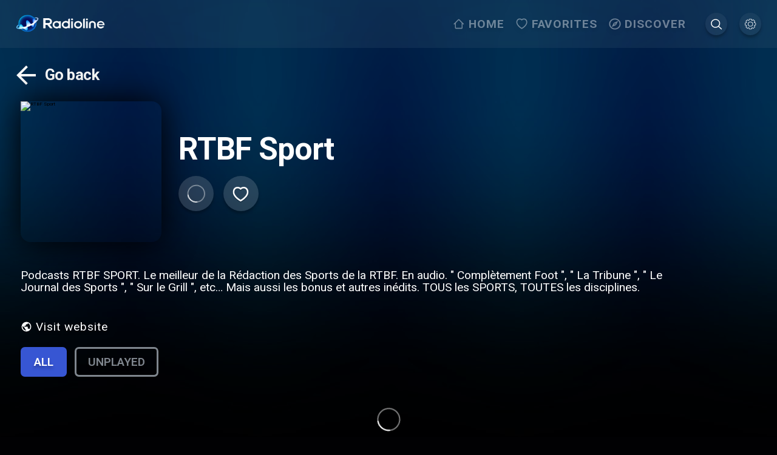

--- FILE ---
content_type: application/javascript; charset=UTF-8
request_url: https://www.radioline.co/_next/static/chunks/6076.3b4600f0cf97faf6.js
body_size: 10070
content:
(self.webpackChunk_N_E=self.webpackChunk_N_E||[]).push([[6076],{40774:function(e,r,t){"use strict";var a=t(59499),n=t(67294),l=t(85893);function i(e,r){var t=Object.keys(e);if(Object.getOwnPropertySymbols){var a=Object.getOwnPropertySymbols(e);r&&(a=a.filter(function(r){return Object.getOwnPropertyDescriptor(e,r).enumerable})),t.push.apply(t,a)}return t}function s(e){for(var r=1;r<arguments.length;r++){var t=null!=arguments[r]?arguments[r]:{};r%2?i(Object(t),!0).forEach(function(r){(0,a.Z)(e,r,t[r])}):Object.getOwnPropertyDescriptors?Object.defineProperties(e,Object.getOwnPropertyDescriptors(t)):i(Object(t)).forEach(function(r){Object.defineProperty(e,r,Object.getOwnPropertyDescriptor(t,r))})}return e}var o=function(e){return(0,l.jsx)("svg",s(s({width:"1em",height:"1em",viewBox:"0 0 60 60",fill:"none"},e),{},{children:(0,l.jsx)("path",{d:"M50 27.5H19.575L33.55 13.525 30 10 10 30l20 20 3.525-3.525L19.575 32.5H50v-5z",fill:"#fff"})}))},c=n.memo(o);r.Z=c},95345:function(e,r,t){"use strict";t.r(r),t.d(r,{PodcastPlayerWrapper:function(){return eE},default:function(){return eD}});var a=t(22564),n=t(4062),l=t(67294),i=t(68525),s=t.n(i),o=t(86010),c=t(50029),d=t(87794),u=t.n(d),p=t(43935),_=t(82334),f=t(43337),y=t(37387),m=t(28395),v=t(46725),g=t(18958),h=t(53483),x=t(48346),b=t(59499),j=t(9761),w=t(80874),k=t.n(w),O=t(76299),S=t(37526),C=t(42924),P=t(85893),Z=function(e){var r=e.className,t=e.withText;return(0,P.jsxs)("svg",{width:"1em",height:"1em",viewBox:"0 0 89 89",fill:"none",xmlns:"http://www.w3.org/2000/svg",className:void 0===r?"":r,children:[(0,P.jsx)("path",{d:"m47.766 26.738 11.7-11.7-11.7-11.702",stroke:"#fff",strokeWidth:6.326,strokeLinecap:"round",strokeLinejoin:"round"}),(0,P.jsx)("path",{d:"M73.257 45.372a30.337 30.337 0 1 1-30.338-30.337h16.548",stroke:"#fff",strokeWidth:6.326,strokeLinecap:"round",strokeLinejoin:"round"}),void 0!==t&&t&&(0,P.jsx)("path",{d:"M37.188 56.357h-3.29V40.47l-4.851 1.658v-2.786l7.72-2.84h.42v19.856Zm19.775-8.331c0 2.845-.535 4.992-1.604 6.442-1.06 1.44-2.677 2.161-4.852 2.161-2.138 0-3.75-.702-4.838-2.106-1.078-1.414-1.631-3.502-1.658-6.266v-3.425c0-2.845.53-4.979 1.59-6.401 1.069-1.423 2.695-2.134 4.879-2.134 2.166 0 3.778.693 4.839 2.08 1.069 1.386 1.617 3.46 1.644 6.224v3.425Zm-3.303-3.697c0-1.857-.253-3.216-.76-4.077-.508-.87-1.314-1.305-2.42-1.305-1.078 0-1.871.412-2.378 1.237-.508.815-.775 2.093-.802 3.833v4.485c0 1.848.258 3.225.774 4.131.517.906 1.328 1.36 2.433 1.36 1.06 0 1.844-.417 2.352-1.25.507-.843.774-2.157.801-3.942v-4.472Z",fill:"#fff"})]})},N=l.memo(Z),A=function(e){var r=e.className,t=e.withText;return(0,P.jsxs)("svg",{width:"1em",height:"1em",viewBox:"0 0 89 89",fill:"none",xmlns:"http://www.w3.org/2000/svg",className:void 0===r?"":r,children:[(0,P.jsx)("path",{d:"m40.568 26.736-11.7-11.7 11.7-11.702",stroke:"#fff",strokeWidth:6.326,strokeLinecap:"round",strokeLinejoin:"round"}),(0,P.jsx)("path",{d:"M15.077 45.372a30.337 30.337 0 1 0 30.338-30.337H28.867",stroke:"#fff",strokeWidth:6.326,strokeLinecap:"round",strokeLinejoin:"round"}),void 0!==t&&t&&(0,P.jsx)("path",{d:"M41.172 56.357h-3.29V40.47l-4.851 1.658v-2.786l7.72-2.84h.42v19.856Zm19.775-8.331c0 2.845-.535 4.992-1.604 6.442-1.06 1.44-2.677 2.161-4.852 2.161-2.138 0-3.751-.702-4.838-2.106-1.079-1.414-1.631-3.502-1.658-6.266v-3.425c0-2.845.53-4.979 1.59-6.401 1.069-1.423 2.695-2.134 4.879-2.134 2.166 0 3.778.693 4.838 2.08 1.07 1.386 1.618 3.46 1.645 6.224v3.425Zm-3.303-3.697c0-1.857-.253-3.216-.76-4.077-.508-.87-1.315-1.305-2.42-1.305-1.078 0-1.871.412-2.378 1.237-.508.815-.775 2.093-.802 3.833v4.485c0 1.848.258 3.225.774 4.131.517.906 1.328 1.36 2.433 1.36 1.06 0 1.844-.417 2.351-1.25.508-.843.775-2.157.802-3.942v-4.472Z",fill:"#fff"})]})},E=l.memo(A),T=t(4730),D=t(72037),M=t.n(D);t(94987);var R=t(2456),F=t.n(R),I=["progress","disabled"];function L(e,r){var t=Object.keys(e);if(Object.getOwnPropertySymbols){var a=Object.getOwnPropertySymbols(e);r&&(a=a.filter(function(r){return Object.getOwnPropertyDescriptor(e,r).enumerable})),t.push.apply(t,a)}return t}var V=function(e){var r=e.progress,t=e.disabled,a=(0,T.Z)(e,I),n=(0,l.useRef)(null);return(0,l.useEffect)(function(){n.current&&n.current.noUiSlider.set(r)},[r]),(0,l.useEffect)(function(){n.current&&(t?n.current.setAttribute("disabled",!0):n.current.removeAttribute("disabled"))},[t]),(0,P.jsx)(M(),function(e){for(var r=1;r<arguments.length;r++){var t=null!=arguments[r]?arguments[r]:{};r%2?L(Object(t),!0).forEach(function(r){(0,b.Z)(e,r,t[r])}):Object.getOwnPropertyDescriptors?Object.defineProperties(e,Object.getOwnPropertyDescriptors(t)):L(Object(t)).forEach(function(r){Object.defineProperty(e,r,Object.getOwnPropertyDescriptor(t,r))})}return e}({animate:!1,connect:[!0,!1],className:F().slider,instanceRef:function(e){e&&!n.current&&(n.current=e)}},a))},B=t(1919),H=t(36158),U=t(71014),W=t(41365),G=t(20811),q=t(37345),z=t(6765),Q=t(69293),Y=t(40774),K=t(26793);function X(e,r){var t=Object.keys(e);if(Object.getOwnPropertySymbols){var a=Object.getOwnPropertySymbols(e);r&&(a=a.filter(function(r){return Object.getOwnPropertyDescriptor(e,r).enumerable})),t.push.apply(t,a)}return t}function J(e){for(var r=1;r<arguments.length;r++){var t=null!=arguments[r]?arguments[r]:{};r%2?X(Object(t),!0).forEach(function(r){(0,b.Z)(e,r,t[r])}):Object.getOwnPropertyDescriptors?Object.defineProperties(e,Object.getOwnPropertyDescriptors(t)):X(Object(t)).forEach(function(r){Object.defineProperty(e,r,Object.getOwnPropertyDescriptor(t,r))})}return e}var $=function(e){return(0,P.jsxs)("svg",J(J({width:"1em",height:"1em",viewBox:"0 0 101 66",fill:"none",xmlns:"http://www.w3.org/2000/svg"},e),{},{children:[(0,P.jsx)("g",{filter:"url(#a)",children:(0,P.jsx)("path",{d:"M9.659 42.282c-.518 3.63-6.02 2.843-5.497-.811A46.896 46.896 0 0 1 19.79 12.83C27.924 5.739 38.556 1.445 50.127 1.445c5.237 0 10.274.881 14.985 2.5l-3.938 4.627a40.606 40.606 0 0 0-11.047-1.523A40.52 40.52 0 0 0 23.42 17.052a41.286 41.286 0 0 0-13.76 25.23Zm52.35 5.65a12.118 12.118 0 0 1-1.437 3.996c-3.328 5.813-10.714 7.789-16.48 4.449-5.7-3.32-7.548-11.199-4.427-16.651a12.046 12.046 0 0 1 2.755-3.288L72.64.981c2.013-2.337 5.74-.129 4.726 2.75L62.009 47.933Zm-8.632-7.807a6.478 6.478 0 0 0-8.9 2.401c-1.806 3.153-.767 7.165 2.377 8.997 2.937 1.855 7.217.556 8.914-2.41 1.806-3.153.736-7.168-2.39-8.988Zm25.346-28.737 1.744 1.44A46.915 46.915 0 0 1 96.092 41.47c.526 3.655-4.98 4.443-5.498.811a41.289 41.289 0 0 0-13.76-25.23l-.065-.058 1.954-5.604Z",fill:"#fff"})}),(0,P.jsx)("defs",{children:(0,P.jsxs)("filter",{id:"a",x:.127,y:0,width:100,height:66,filterUnits:"userSpaceOnUse",colorInterpolationFilters:"sRGB",children:[(0,P.jsx)("feFlood",{floodOpacity:0,result:"BackgroundImageFix"}),(0,P.jsx)("feColorMatrix",{in:"SourceAlpha",values:"0 0 0 0 0 0 0 0 0 0 0 0 0 0 0 0 0 0 127 0",result:"hardAlpha"}),(0,P.jsx)("feOffset",{dy:4}),(0,P.jsx)("feGaussianBlur",{stdDeviation:2}),(0,P.jsx)("feComposite",{in2:"hardAlpha",operator:"out"}),(0,P.jsx)("feColorMatrix",{values:"0 0 0 0 0 0 0 0 0 0 0 0 0 0 0 0 0 0 0.25 0"}),(0,P.jsx)("feBlend",{in2:"BackgroundImageFix",result:"effect1_dropShadow_6092_9903"}),(0,P.jsx)("feBlend",{in:"SourceGraphic",in2:"effect1_dropShadow_6092_9903",result:"shape"})]})})]}))},ee=(0,l.memo)($);function er(e,r){var t=Object.keys(e);if(Object.getOwnPropertySymbols){var a=Object.getOwnPropertySymbols(e);r&&(a=a.filter(function(r){return Object.getOwnPropertyDescriptor(e,r).enumerable})),t.push.apply(t,a)}return t}function et(e){for(var r=1;r<arguments.length;r++){var t=null!=arguments[r]?arguments[r]:{};r%2?er(Object(t),!0).forEach(function(r){(0,b.Z)(e,r,t[r])}):Object.getOwnPropertyDescriptors?Object.defineProperties(e,Object.getOwnPropertyDescriptors(t)):er(Object(t)).forEach(function(r){Object.defineProperty(e,r,Object.getOwnPropertyDescriptor(t,r))})}return e}var ea=function(e){return(0,P.jsxs)("svg",et(et({width:"1em",height:"1em",viewBox:"0 0 138 138",fill:"none"},e),{},{children:[(0,P.jsx)("g",{filter:"url(#prefix__filter0_d_6092_9945)",children:(0,P.jsx)("path",{d:"M69 0c35.879 0 65 29.121 65 65 0 35.879-29.121 65-65 65-35.879 0-65-29.121-65-65C4 29.121 33.121 0 69 0zm-3.861 61.138H38.914c-5.149 0-5.149 7.722 0 7.722h26.225v26.386c0 4.988 7.722 4.988 7.722 0V68.86h26.386c4.988 0 4.988-7.722 0-7.722H72.861V34.913c0-5.148-7.722-5.148-7.722 0v26.225zM69 3.217c-34.107 0-61.78 27.673-61.78 61.78 0 34.27 27.673 61.944 61.78 61.944 34.27 0 61.944-27.673 61.944-61.943C130.944 30.89 103.27 3.217 69 3.217z",fill:"#fff"})}),(0,P.jsx)("defs",{children:(0,P.jsxs)("filter",{id:"prefix__filter0_d_6092_9945",x:0,y:0,width:138,height:138,filterUnits:"userSpaceOnUse",colorInterpolationFilters:"sRGB",children:[(0,P.jsx)("feFlood",{floodOpacity:0,result:"BackgroundImageFix"}),(0,P.jsx)("feColorMatrix",{in:"SourceAlpha",values:"0 0 0 0 0 0 0 0 0 0 0 0 0 0 0 0 0 0 127 0",result:"hardAlpha"}),(0,P.jsx)("feOffset",{dy:4}),(0,P.jsx)("feGaussianBlur",{stdDeviation:2}),(0,P.jsx)("feComposite",{in2:"hardAlpha",operator:"out"}),(0,P.jsx)("feColorMatrix",{values:"0 0 0 0 0 0 0 0 0 0 0 0 0 0 0 0 0 0 0.25 0"}),(0,P.jsx)("feBlend",{in2:"BackgroundImageFix",result:"effect1_dropShadow_6092_9945"}),(0,P.jsx)("feBlend",{in:"SourceGraphic",in2:"effect1_dropShadow_6092_9945",result:"shape"})]})})]}))},en=(0,l.memo)(ea);function el(e,r){var t=Object.keys(e);if(Object.getOwnPropertySymbols){var a=Object.getOwnPropertySymbols(e);r&&(a=a.filter(function(r){return Object.getOwnPropertyDescriptor(e,r).enumerable})),t.push.apply(t,a)}return t}function ei(e){for(var r=1;r<arguments.length;r++){var t=null!=arguments[r]?arguments[r]:{};r%2?el(Object(t),!0).forEach(function(r){(0,b.Z)(e,r,t[r])}):Object.getOwnPropertyDescriptors?Object.defineProperties(e,Object.getOwnPropertyDescriptors(t)):el(Object(t)).forEach(function(r){Object.defineProperty(e,r,Object.getOwnPropertyDescriptor(t,r))})}return e}var es=function(e){return(0,P.jsxs)("svg",ei(ei({width:"1em",height:"1em",viewBox:"0 0 138 138",fill:"none"},e),{},{children:[(0,P.jsx)("g",{filter:"url(#prefix__filter0_d_6092_9947)",children:(0,P.jsx)("path",{d:"M69 0c35.879 0 65 29.121 65 65 0 35.879-29.121 65-65 65-35.879 0-65-29.121-65-65C4 29.121 33.121 0 69 0zm-3.861 61.138H38.914c-5.149 0-5.149 7.722 0 7.722h60.333c4.988 0 4.988-7.722 0-7.722H65.14zM69 3.217c-34.107 0-61.78 27.673-61.78 61.78 0 34.27 27.673 61.944 61.78 61.944 34.27 0 61.944-27.673 61.944-61.943C130.944 30.89 103.27 3.217 69 3.217z",fill:"#fff"})}),(0,P.jsx)("defs",{children:(0,P.jsxs)("filter",{id:"prefix__filter0_d_6092_9947",x:0,y:0,width:138,height:138,filterUnits:"userSpaceOnUse",colorInterpolationFilters:"sRGB",children:[(0,P.jsx)("feFlood",{floodOpacity:0,result:"BackgroundImageFix"}),(0,P.jsx)("feColorMatrix",{in:"SourceAlpha",values:"0 0 0 0 0 0 0 0 0 0 0 0 0 0 0 0 0 0 127 0",result:"hardAlpha"}),(0,P.jsx)("feOffset",{dy:4}),(0,P.jsx)("feGaussianBlur",{stdDeviation:2}),(0,P.jsx)("feComposite",{in2:"hardAlpha",operator:"out"}),(0,P.jsx)("feColorMatrix",{values:"0 0 0 0 0 0 0 0 0 0 0 0 0 0 0 0 0 0 0.25 0"}),(0,P.jsx)("feBlend",{in2:"BackgroundImageFix",result:"effect1_dropShadow_6092_9947"}),(0,P.jsx)("feBlend",{in:"SourceGraphic",in2:"effect1_dropShadow_6092_9947",result:"shape"})]})})]}))},eo=(0,l.memo)(es),ec=t(41127),ed=t(23855),eu=t(19802),ep=t(79490),e_=t(91289),ef=t(10833),ey=t(38886),em=t(17812),ev=t(41664),eg=t.n(ev),eh=t(61947),ex=t(91537),eb=function(e){var r,t,a=e.playerCssVariables,i=e.podcastChapter,s=e.podcast,d=e.onClose,m=e.playbackState,v=e.playbackControls,h=e.open,w=(0,K.xQ)(),Z=(0,g.r)(function(){d(),w("/log-in",!0,{openplayer:!0})}),A=Z.toggleFavorite,T=Z.loading,D=Z.isFavoriteCategory,M=(0,l.useState)(0),R=M[0],F=M[1],I=(0,l.useState)(!1),L=I[0],G=I[1],Q=(0,l.useState)(!1),Y=Q[0],X=Q[1],J=(0,l.useState)(!1),$=J[0],er=J[1],et=(0,K.IT)();(0,f.Z)(function(){L||F(m.time)},1e3);var ea=function(){m.playbackRate<2&&!m.activeAdStream&&v.setPlaybackRate(m.playbackRate+.25)},en=function(){m.playbackRate>.5&&!m.activeAdStream&&v.setPlaybackRate(m.playbackRate-.25)},el=function(){et("/".concat(s.permalink)),d()};(0,O.Z)(h);var ei=(0,l.useCallback)(function(){d()},[d]);(0,U.H)("PodcastPlayerFullScreen",ei,h&&!Y&&!$);var es,eo=function(e){if(void 0!==e){var r=e,t=Math.floor(r/3600),a=Math.floor((r-=3600*t)/60);return r-=60*a,r|=0,"".concat(t.toString().padStart(2,"0"),":").concat(a.toString().padStart(2,"0"),":").concat(r.toString().padStart(2,"0"))}return""},ed=function(e){m.activeAdStream||(v.seek(Number(e[0])),G(!1))},eu=(0,l.useMemo)(function(){return{min:0,max:m.duration}},[m.duration]),ep=(0,H.Sy)(h),ev=function(){m.activeAdStream||v.seek(m.time+10)},eb=function(){m.activeAdStream||v.seek(m.time-10)},ek=(0,l.useCallback)(function(){return X(!1)},[X]),eO=(0,l.useCallback)(function(){return er(!1)},[er]),eS=(0,n.CG)(ey.tH).session,eC=(0,e_.q)(),eP=(0,ef.Pp)(),eZ=eP.premiumVersion,eN=eP.vlybyPublisherId,eA=(0,ex.o)().country,eE=(0,l.useState)(!1),eT=eE[0],eD=eE[1],eM=(0,q.Z)(),eR=eM.width,eF=eM.height,eI=(0,l.useRef)(null),eL=(0,x.gD)(),eV=eL.setGlobalAdCloseTime,eB=eL.globalAdCloseTime,eH=eL.checkGlobalTimer,eU=eL.priceData,eW=(0,z.Z)(),eG=!!eN&&!eZ,eq=(0,l.useState)(!1),ez=eq[0],eQ=eq[1],eY=(0,l.useState)(!0),eK=eY[0],eX=eY[1],eJ=(0,l.useCallback)(function(){return"visible"===window.document.visibilityState},[window]),e$=(0,l.useState)(!1),e0=e$[0],e1=e$[1],e2=(0,l.useRef)(null),e3=(0,l.useRef)(null);(0,l.useEffect)(function(){try{window.innerHideVlybyPlayer=function(){e4(window.isVlybyAdReady)},window.innerVlybyAdReady=function(){window.isVlybyAdReady=!0,eQ(!0)}}catch(e){}return function(){try{delete window.innerHideVlybyPlayer,delete window.innerVlybyAdReady,delete window.isVlybyAdReady,clearTimeout(e2.current),clearTimeout(e3.current)}catch(e){}}},[]);var e4=(es=(0,c.Z)(u().mark(function e(){var r,t,a,n=arguments;return u().wrap(function(e){for(;;)switch(e.prev=e.next){case 0:r=n.length>0&&void 0!==n[0]&&n[0],t=n.length>1&&void 0!==n[1]&&n[1],a=n.length>2&&void 0!==n[2]&&n[2],console.log("stopVlybyVideoAds"),clearTimeout(e2.current),clearTimeout(e3.current),window.isVlybyAdReady=!1,eQ(!1),eD(!1),e8(!1),r&&eV(Number(Date.now())),eG&&!t&&(e3.current=setTimeout(function(){e5()},a?x.Ld:18e4));case 12:case"end":return e.stop()}},e)})),function(){return es.apply(this,arguments)});(0,l.useEffect)(function(){var e,r=window.document.querySelector(".ad-box");e1(!!r&&(null===(e=window.getComputedStyle(r))||void 0===e?void 0:e.display)==="none")},[]);var e6=(0,l.useState)(!1),e7=e6[0],e8=e6[1],e5=function(){if(!eT){clearTimeout(e2.current);var e,r=!!eN&&"de"!==eA.countryCode&&eJ()&&!(null!=eS&&null!==(e=eS.user)&&void 0!==e&&e.premium)&&!e0;console.log("[[VLYBY]] START LOADING",r,{open:h,isFirstVlybyAdPlay:eK,globalAdCloseTime:eB,timer:eH()}),e9()}},e9=function(){var e,r=eG&&eJ()&&!(null!=eS&&null!==(e=eS.user)&&void 0!==e&&e.premium)&&!e0;e8(r),eD(r),r?(clearTimeout(e2.current),e2.current=setTimeout(function(){console.log("[[VLYBY]] timeout",re,ez,window.isVlybyAdReady,e7,r),window.isVlybyAdReady||e4(!1,!1,!0)},re)):e4()},re=(0,l.useMemo)(function(){if(eW.effectiveType){if(["2g","slow-2g"].includes(eW.effectiveType))return 3e4;if(["3g"].includes(eW.effectiveType))return 15e3}return 1e4},[eW]);(0,l.useEffect)(function(){clearTimeout(e2.current),clearTimeout(e3.current),eG&&h&&eK?e3.current=setTimeout(function(){console.log("FIRST LOAD"),eX(!1),e5()},eH()?3e4:x.UU-(Number(Date.now())-eB)+10):eG&&!h&&(window.isVlybyAdReady=!1,eQ(!1),eD(!1),e8(!1),eX(!0))},[h]);var rr=function(){var e,r=960;window.innerWidth<1920&&(r=880),window.innerWidth<1600&&(r=600),window.innerWidth<1380&&(r=500);var t=(window.innerHeight-252-((null===(e=eI.current)||void 0===e?void 0:e.clientHeight)||0))*(16/9),a=t>r?r:t,n=window.innerWidth-80>a?a:window.innerWidth-80;return{desiredHeight:n*(9/16),desiredWidth:n}},rt=(0,l.useState)(""),ra=rt[0],rn=rt[1],rl=(0,l.useState)(""),ri=rl[0],rs=rl[1];return(0,l.useEffect)(function(){if(eG){var e=rr(),r=e.desiredHeight,t=e.desiredWidth;rn("".concat(t,"px")),rs("".concat(r,"px"))}},[eR,eF]),(0,P.jsx)(W.Z,{nodeRef:ep,in:h,timeout:400,classNames:{enterActive:k().player_fullscreen_enter_active,enter:k().player_fullscreen_enter,enterDone:k().player_fullscreen_enter_done,exit:k().player_fullscreen_exit,exitActive:k().player_fullscreen_exit_active,exitDone:k().player_fullscreen_exit_done},children:(0,P.jsx)("div",{className:k().player_fullscreen,ref:ep,children:(0,P.jsxs)("div",{className:k().player_fullscreen_wrapper,children:[(0,P.jsx)("div",{className:k().player_fullscreen_content,style:a,children:(0,P.jsxs)("div",{className:k().player_fullscreen_inner,children:[(0,P.jsx)("div",{className:k().player_fullscreen_header,"data-navigate-row":h,children:(0,P.jsx)("button",{onClick:function(){return d()},"data-navigate-item":h,className:k().player_fullscreen_close,children:(0,P.jsx)(S.Z,{})})}),(0,P.jsxs)("div",{className:(0,o.Z)(k().player_fullscreen_track),children:[(0,P.jsxs)("div",{className:(0,o.Z)(k().player_fullscreen_track,k().player_fullscreen_ad_wrapper,(r={},(0,b.Z)(r,k().video_ad,e7),(0,b.Z)(r,k().invisible,!eT&&!e7),(0,b.Z)(r,k().video_ad_ready,window.isVlybyAdReady),r)),children:[window.isVlybyAdReady&&(0,P.jsxs)(P.Fragment,{children:[(0,P.jsx)("div",{className:k().video_ad_header,children:(0,P.jsx)(eg(),{href:"/get-premium",passHref:!0,children:(0,P.jsx)("a",{"data-navigate-row":eT||e7,children:(0,P.jsx)(eh.zx,{accent:!0,"data-navigate-item":eT||e7,"data-navigate-noscroll":!0,className:k().premium_button,onClick:function(){return d()},children:eC("premium.go-premium-for",{var1:"".concat(eU.amount).concat(eU.currency_symbol)})})})})}),(0,P.jsx)("p",{className:k().ad_header,children:eC("premium.video-ad-description")})]}),(0,P.jsx)("div",{className:k().ad_player,style:{display:e7?void 0:"none",margin:"0px auto",maxWidth:"853px"},children:e7&&(0,P.jsx)("div",{className:k().vlyby_container,children:(0,P.jsx)(em.L,{width:ra,height:ri})})})]}),(0,P.jsx)("img",{src:null!==(t=i.logo)&&void 0!==t?t:s.logo,alt:"",className:(0,o.Z)(k().podcast_logo,(0,b.Z)({},k().invisible,window.isVlybyAdReady))}),(0,P.jsxs)("div",{className:(0,o.Z)(k().player_fullscreen_track_info,(0,b.Z)({},k().invisible,window.isVlybyAdReady)),children:[(0,P.jsx)("div",{className:(0,o.Z)(k().podcast_details,(0,b.Z)({},k().invisible,window.isVlybyAdReady)),children:(0,P.jsx)("h2",{className:k().title,children:s.name})}),(0,P.jsxs)("div",{className:(0,o.Z)(k().chapter_details,(0,b.Z)({},k().invisible,window.isVlybyAdReady)),children:[(0,P.jsx)("h3",{children:i.name}),i.summary?(0,P.jsx)("p",{className:k().subtitle,children:i.summary}):s.description&&(0,P.jsx)("p",{className:k().subtitle,children:s.description})]})]})]}),(0,P.jsxs)("div",{className:(0,o.Z)(k().player_fullscreen_controls,(0,b.Z)({},k().video_ad_ready,window.isVlybyAdReady)),"data-navigate-row":h,children:[(0,P.jsx)("button",{className:(0,o.Z)(k().button_secondary,k().controls_first),"data-navigate-item":h,onClick:function(){return el()},children:(0,P.jsx)(C.Z,{})}),(0,P.jsx)("button",{className:(0,o.Z)(k().button_priamry,k().heart),onClick:function(){return A(s,m.playing)},"data-navigate-item":h,"data-navigate-noscroll":!0,children:T?(0,P.jsx)(y.Z,{}):D(s)?(0,P.jsx)(B.Z,{}):(0,P.jsx)(j.Z,{})}),(0,P.jsx)("button",{className:(0,o.Z)(k().play,(0,b.Z)({},k().show_play,!m.playing)),"data-navigate-item":h,"data-navigate-noscroll":!0,onClick:function(e){e.stopPropagation(),v.toggle()},children:m.loading?(0,P.jsx)(y.Z,{}):m.playing?(0,P.jsx)(_.Z,{}):(0,P.jsx)(p.Z,{})}),(0,P.jsx)("button",{className:(0,o.Z)(k().button_priamry),id:"speed-control-button",onClick:function(){return er(!0)},"data-navigate-item":h,"data-navigate-noscroll":!0,children:(0,P.jsx)(ee,{})}),(0,P.jsx)("button",{className:(0,o.Z)(k().button_secondary,k().controls_last),onClick:function(){return X(!0)},"data-navigate-item":h,"data-navigate-noscroll":!0,children:(0,P.jsx)(ec.Z,{})})]}),(0,P.jsx)("div",{"data-navigate-row":h,className:(0,o.Z)(k().player_fullscreen_progress_wrapper,k().player_fullscreen_controls,(0,b.Z)({},k().video_ad_ready_progress,window.isVlybyAdReady)),children:null!==m.duration&&m.duration>0&&(0,P.jsxs)(P.Fragment,{children:[(0,P.jsx)("button",{"data-navigate-item":h,"data-navigate-noscroll":!0,className:(0,o.Z)(k().button_secondary,k().button_jump),onClick:function(){return eb()},children:(0,P.jsx)(E,{withText:!0})}),(0,P.jsxs)("div",{className:k().player_fullscreen_track_wrapper,children:[(0,P.jsx)(V,{range:eu,start:0,progress:R,onChange:ed,onStart:function(){return G(!0)},disabled:!!m.activeAdStream}),(0,P.jsx)("div",{className:k().player_fullscreen_time,children:eo(R)}),(0,P.jsx)("div",{className:(0,o.Z)(k().player_fullscreen_time,k().player_fullscreen_time_end),children:eo(m.duration)})]}),(0,P.jsx)("button",{"data-navigate-item":h,"data-navigate-noscroll":!0,className:(0,o.Z)(k().button_secondary,k().button_jump),onClick:function(){return ev()},children:(0,P.jsx)(N,{withText:!0})})]})})]})}),(0,P.jsx)(ej,{open:Y,podcast:s,onClose:ek}),(0,P.jsx)(ew,{open:$,onClose:eO,currentSpeed:m.playbackRate,onSpeedUp:ea,onSpeedDown:en,podcastChapter:i})]})})})},ej=function(e){var r=e.open,t=e.onClose,i=(0,H.Sy)(r),s=(0,n.CG)(a.tA).podcastQueue,o=(0,n.TL)(),c=function(e){try{var r=(0,ed.Z)(e);return(0,eu.Z)(r,"d MMM yyyy",{locale:(0,ep.Gr)()})}catch(t){return console.error(t),""}},d=(0,e_.q)();(0,Q.Z)(i,function(e){t()});var u=(0,l.useCallback)(function(){t()},[t]);return(0,U.H)("PodcastSidebar",u,r),(0,P.jsx)(W.Z,{nodeRef:i,in:r,timeout:400,classNames:{enterActive:k().player_sidebar_enter_active,enter:k().player_sidebar_enter,enterDone:k().player_sidebar_enter_done,exit:k().player_sidebar_exit,exitActive:k().player_sidebar_exit_active,exitDone:k().player_sidebar_exit_done},children:(0,P.jsx)("div",{className:k().player_sidebar,ref:i,children:(0,P.jsx)("div",{className:k().player_sidebar_inner,children:s.items.map(function(e,t){return(0,P.jsx)("div",{"data-navigate-row":r,children:(0,P.jsxs)("div",{className:k().queue_item,"data-navigate-item":r,tabIndex:0,onClick:function(){o(a.i9.setPodcastQueue({items:s.items,activeIndex:t}))},children:[(0,P.jsx)("p",{className:k().queue_item_name,children:e.name}),(0,P.jsxs)("p",{className:k().queue_item_duration,children:[c((null==e?void 0:e.published)||"")," -"," ",(0,G.G)(e.duration,d)]})]})},"sidebar-item-".concat(e.permalink))})})})})},ew=function(e){var r=e.open,t=e.onClose,a=e.onSpeedUp,n=e.onSpeedDown,i=e.currentSpeed,s=(0,H.Sy)(r),c=(0,ef.Pp)().arrowNavigationEnabled,d=(0,l.useCallback)(function(){t()},[t]);return(0,U.H)("PodcastSpeedSidebar",d,r),(0,Q.Z)(s,function(e){var a;r&&!(null!=e&&null!==(a=e.composedPath())&&void 0!==a&&a.filter(function(e){return"speed-control-button"===e.id}).length)&&t()}),(0,P.jsx)(W.Z,{nodeRef:s,in:r,timeout:400,classNames:{enterActive:k().player_sidebar_enter_active,enter:k().player_sidebar_enter,enterDone:k().player_sidebar_enter_done,exit:k().player_sidebar_exit,exitActive:k().player_sidebar_exit_active,exitDone:k().player_sidebar_exit_done},children:(0,P.jsx)("div",{className:(0,o.Z)(k().player_sidebar,k().player_sidebar_speed),ref:s,children:(0,P.jsxs)("div",{className:k().player_sidebar_inner,children:[(0,P.jsx)("div",{"data-navigate-row":r,className:k().speed_control,children:(0,P.jsx)("button",{"data-navigate-item":r,"data-navigate-noscroll":!0,onClick:function(){return a()},children:(0,P.jsx)(en,{})})}),(0,P.jsxs)("div",{className:k().current_speed,children:[i,"x"]}),(0,P.jsx)("div",{"data-navigate-row":r,className:k().speed_control,children:(0,P.jsx)("button",{"data-navigate-item":r,"data-navigate-noscroll":!0,onClick:function(){return n()},children:(0,P.jsx)(eo,{})})}),!c&&(0,P.jsx)("div",{className:k().close_container,children:(0,P.jsx)("button",{"data-navigate-item":r,className:k().close,"data-navigate-noscroll":!0,onClick:function(){return t()},children:(0,P.jsx)(Y.Z,{})})})]})})})},ek=t(54008),eO=t(43007),eS=t(21075),eC=function(e,r,t){(0,l.useEffect)(function(){if(t){var a=function(t){window.VK_FAST_FWD&&t.keyCode===window.VK_FAST_FWD&&e(),window.VK_REWIND&&t.keyCode===window.VK_REWIND&&r()};return document.addEventListener("keydown",a),function(){return document.removeEventListener("keydown",a)}}},[e,r,t])},eP=function(e){var r,t,i=e.podcastChapter,o=e.podcast,d=e.playerOpen,b=e.setPlayerOpen,j=e.streams,w=e.streamsLoading,k=e.adStreams,O=e.initialProgress,S=e.isOffline,C=e.sendTargetspotTimeUpdateEvent,Z=e.sendTargetspotStateUpdateEvent,N=e.sendTargetspotTrackingEvent,A=e.refetchStreams,E=e.streamsLoadError,T=(0,l.useState)(null),D=T[0],M=T[1],R=(0,l.useState)(null),F=R[0],I=R[1],L=(0,g.r)(),V=L.isFavoriteCategory,B=L.addToFavorites,H=L.removeFromFavorites,U=(0,e_.q)(),W=(0,h.cM)({content:U("playback-error")}),G=(0,h.cM)({content:U("http-error")}),q=(0,n.CG)(ey.tH).session,z=(0,n.TL)(),Q=(0,x.gD)(),Y=Q.playerEnabled,K=Q.isPlaying,X=Q.setPlayerEnabled,J=Q.setDuration,$=Q.setIsPlaying,ee=Q.setIsMediaLoading,er=(0,n.CG)(a.tA).podcastQueue,et=V(o),ea=(0,l.useMemo)(function(){return[{src:i.logo||o.logo,sizes:"96x96",type:"image/png"},{src:i.logo||o.logo,sizes:"128x128",type:"image/png"},{src:i.logo||o.logo,sizes:"192x192",type:"image/png"},{src:i.logo||o.logo,sizes:"256x256",type:"image/png"},{src:i.logo||o.logo,sizes:"384x384",type:"image/png"},{src:i.logo||o.logo,sizes:"512x512",type:"image/png"}]},[i.logo,o.logo]);(0,l.useEffect)(function(){D&&(B(D,K),M(null))},[D]),(0,l.useEffect)(function(){F&&(H(F,K),I(null))},[F]);var en=(0,l.useCallback)(function(){er.items.length>0&&null!==er.activeIndex&&(er.activeIndex>0?z(a.i9.setPodcastQueue({items:er.items,activeIndex:er.activeIndex-1})):z(a.i9.setPodcastQueue({items:er.items,activeIndex:er.items.length-1})))},[er]),el=(0,l.useCallback)(function(){er.items.length>0&&null!==er.activeIndex&&(er.activeIndex<er.items.length-1?z(a.i9.setPodcastQueue({items:er.items,activeIndex:er.activeIndex+1})):z(a.i9.setPodcastQueue({items:er.items,activeIndex:0})))},[er]),ei=function(e){e?M(o):I(o)},es=function(){N(eS.q3.Complete),z(ey.hI.setLastAdTimestamp(new Date))},eo=function(){var e=!(arguments.length>0)||void 0===arguments[0]||arguments[0];e?W():G()};(0,l.useEffect)(function(){E&&W()},[E]);var ec=function(){eh.activeAdStream||ex.seek(eh.time-10)},ed=function(){eh.activeAdStream||ex.seek(eh.time+10)},eu=function(){X(!0)},ep=function(){el()},em=(0,ek.Z)({title:i.name,artist:o.name,artwork:ea,audioProps:{className:s().audio_player,onPlay:eu},isFavorite:et,favoritesEnabled:!!(null!=q&&q.user),streamType:"podcast",streams:j,adStreams:k,streamsLoading:w,autoplay:Y,initialProgress:O,onStreamEnd:ep,onNextTrack:el,onPreviousTrack:en,onFavoriteToggle:ei,onAdStreamEnd:es,onPlaybackError:eo,onSeekBackward:ec,onSeekForward:ed,permalink:o.permalink},[i.permalink]),ev=em.audioElement,eg=em.fallbackAudioElement,eh=em.state,ex=em.controls,ej=em.audioRef;eC(function(){ed()},function(){ec()},(0,ef.Pp)().arrowNavigationEnabled),(0,l.useEffect)(function(){null!==er.activeIndex&&er.items[er.activeIndex].permalink!==i.permalink&&z(a.i9.selectTrack({podcast:{podcast:o,podcastChapter:er.items[er.activeIndex]},category:null}))},[er,i,o]);var ew={"--image-background":"url(".concat(null!==(r=i.logo)&&void 0!==r?r:o.logo,")")};(0,f.Z)((0,c.Z)(u().mark(function e(){var r;return u().wrap(function(e){for(;;)switch(e.prev=e.next){case 0:if(eh.activeAdStream&&eh.playing&&C(eh),!(eh.time>0)){e.next=15;break}if(!S){e.next=6;break}eO.db.offlineChapters.update(i.permalink,{playbackProgress:0|eh.time}).catch(function(e){return console.error(e)}),e.next=15;break;case 6:if(!(null!=q&&q.user&&i.duration&&!(null!==(r=ej.current)&&void 0!==r&&r.paused))){e.next=15;break}return(0,v.Ij)(i.permalink,{finished:(0|eh.time)>i.duration-15,seconds:0|eh.time}),e.prev=8,e.next=11,(0,v.bj)(i.permalink,{isPlaying:eh.playing});case 11:e.next=15;break;case 13:e.prev=13,e.t0=e.catch(8);case 15:case"end":return e.stop()}},e,null,[[8,13]])})),5e3),(0,f.Z)((0,c.Z)(u().mark(function e(){return u().wrap(function(e){for(;;)switch(e.prev=e.next){case 0:if(!(i.permalink&&eh.playing)){e.next=8;break}return e.prev=1,e.next=4,(0,v.bj)(i.permalink,{isPlaying:eh.playing});case 4:e.next=8;break;case 6:e.prev=6,e.t0=e.catch(1);case 8:case"end":return e.stop()}},e,null,[[1,6]])})),3e4);var eP=(0,h.cM)({content:U("network.connection-lost")});(0,l.useEffect)(function(){window.navigator.onLine||eP()},[i.permalink]),(0,m.G)(ex.toggle),(0,l.useEffect)(function(){$(eh.playing),i.permalink&&(0,v.bj)(i.permalink,{isPlaying:eh.playing}),eh.activeAdStream&&Z(eh)},[eh.playing]),(0,l.useEffect)(function(){J(eh.duration||null)},[eh.duration]),(0,l.useEffect)(function(){ee(eh.loading)},[eh.loading]),(0,l.useEffect)(function(){K&&!eh.playing&&ex.play(),!K&&eh.playing&&ex.pause()},[K]);var eZ=(0,l.useCallback)(function(){return b(!1)},[b]);return(0,P.jsxs)(P.Fragment,{children:[(0,P.jsx)("div",{className:s().content_wrapper,onClick:function(){return b(!0)},style:ew,"data-navigate-item":!0,tabIndex:0,children:(0,P.jsxs)("div",{className:s().content,children:[(0,P.jsxs)("div",{className:s().track_info,children:[(0,P.jsx)("img",{className:s().cover_img,src:null!==(t=i.logo)&&void 0!==t?t:o.logo,alt:""}),(0,P.jsx)("div",{children:(0,P.jsx)("p",{className:s().track_title,children:i.name})})]}),(0,P.jsx)("div",{className:s().track_controls,children:(0,P.jsx)("button",{className:s().play_pause_icon,onClick:function(e){E?A():ex.toggle(),e.stopPropagation()},children:!E&&(w||eh.loading)?(0,P.jsx)(y.Z,{}):eh.playing?(0,P.jsx)(_.Z,{}):(0,P.jsx)(p.Z,{})})})]})}),ev,eg,(0,P.jsx)(eb,{open:d,podcastChapter:i,podcast:o,playerCssVariables:ew,onClose:eZ,playbackState:eh,playbackControls:ex})]})},eZ=t(90413),eN=t(85889),eA=t(38448),eE=function(){var e,r,t=(0,l.useState)(!1),i=t[0],c=t[1],d=(0,n.CG)(a.tA).activeMedia,u=null==d?void 0:null===(e=d.podcast)||void 0===e?void 0:e.podcastChapter,p=null==d?void 0:null===(r=d.podcast)||void 0===r?void 0:r.podcast;return u?(0,P.jsx)(P.Fragment,{children:(0,P.jsx)("div",{className:(0,o.Z)(s().wrapper),children:(0,P.jsx)(eT,{podcastChapter:u,podcast:p,playerOpen:i,setPlayerOpen:c})})}):null},eT=function(e){var r=e.podcast,t=e.playerOpen,a=e.setPlayerOpen,i=e.podcastChapter,s=(0,x.gD)(),o=s.playerEnabled,c=s.fullscreenPlayerInitialyOpen,d=s.setFullscreenPlayerInitialyOpen,u=(0,n.CG)(ey.tH).session,p=(0,z.Z)(),_=(0,eN.tw)().offlineChapters,f=(0,eZ.lk)(i.permalink,{enabled:!1,keepPreviousData:!1,refetchOnMount:!1,refetchOnWindowFocus:!1}),y=f.data,m=f.isLoading,v=f.isError,g=f.refetch,h=(0,eZ.Xv)(i.permalink,{enabled:!1}),b=h.data,j=h.isLoading,w=h.refetch;(0,l.useEffect)(function(){o&&c&&(a(!0),d(!1))},[r.permalink,c]);var k=(0,l.useMemo)(function(){return null==_?void 0:_.find(function(e){return e.permalink===i.permalink})},[_,i.permalink]),O=(0,l.useMemo)(function(){return k?{url:URL.createObjectURL(null==k?void 0:k.file),protocol:"offline"}:null},[i,null==k?void 0:k.chapter.permalink]);(0,l.useEffect)(function(){!O&&(g(),null!=u&&u.user&&w())},[O,p,i,u]);var S=(0,l.useMemo)(function(){var e,r,t,a;return k?k.playbackProgress:null!=b&&null!==(e=b.data)&&void 0!==e&&null!==(r=e.data)&&void 0!==r&&r.finished?0:(null==b?void 0:null===(t=b.data)||void 0===t?void 0:null===(a=t.data)||void 0===a?void 0:a.seconds)||0},[k,b]),C=(0,l.useMemo)(function(){var e,r,t,a;return(null==y?void 0:null===(e=y.data)||void 0===e?void 0:null===(r=e.body)||void 0===r?void 0:null===(t=r.content)||void 0===t?void 0:null===(a=t.streams)||void 0===a?void 0:a.filter(eA.Dw).sort(function(e,r){return(r.bitrate||0)-(e.bitrate||0)}))||[]},[y]),Z=(0,eS.BZ)(r),N=Z.adStreams,A=Z.adStreamsLoading,E=Z.sendTargetspotTimeUpdateEvent,T=Z.sendTrackingEvent,D=Z.sendTargetspotStateUpdateEvent;return(0,P.jsx)(eP,{podcastChapter:i,podcast:r,streamsLoadError:v,refetchStreams:g,playerOpen:t,setPlayerOpen:a,streams:O?[O]:C,adStreams:N,streamsLoading:!O&&(j||A||m),sendTargetspotTimeUpdateEvent:E,sendTargetspotTrackingEvent:T,sendTargetspotStateUpdateEvent:D,initialProgress:S,isOffline:!!k})},eD=eE},20811:function(e,r,t){"use strict";t.d(r,{G:function(){return a}});var a=function(e,r){if(void 0!==e){var t=e,a=Math.floor(t/3600),n=Math.floor((t-=3600*a)/60);t-=60*n,t|=0;var l="";return a&&(l+="".concat(a.toString().padStart(2,"0")," ").concat(r("time.h")," ")),n&&(l+="".concat(n.toString().padStart(2,"0")," ").concat(r("time.min")," ")),t&&(l+="".concat(t.toString().padStart(2,"0")," ").concat(r("time.s")," ")),l}return""}},80874:function(e){e.exports={progressColorPrimaryMuted:"rgba(0,0,0,0)",progressColorFill:"#ffca41",progressColorPrimary:"#ffca41",contentMaxWidth:"192rem",player_fullscreen_close:"podcast-player-fullscreen_player_fullscreen_close__E7fsJ",button_priamry:"podcast-player-fullscreen_button_priamry__xvZkW",button_secondary:"podcast-player-fullscreen_button_secondary__F_1Nj",play:"podcast-player-fullscreen_play__jHrGw",player_sidebar_enter_active:"podcast-player-fullscreen_player_sidebar_enter_active__BCUfi",player_sidebar_exit_active:"podcast-player-fullscreen_player_sidebar_exit_active__CTaNT",player_fullscreen_enter_active:"podcast-player-fullscreen_player_fullscreen_enter_active__bIZMM",player_fullscreen_exit_active:"podcast-player-fullscreen_player_fullscreen_exit_active__9rF7M",player_fullscreen_controls:"podcast-player-fullscreen_player_fullscreen_controls__jfhcJ",speed_control:"podcast-player-fullscreen_speed_control__MkLrI",player_sidebar:"podcast-player-fullscreen_player_sidebar___wJnY",player_sidebar_inner:"podcast-player-fullscreen_player_sidebar_inner__f3XOe",close_container:"podcast-player-fullscreen_close_container__4dgLd",close:"podcast-player-fullscreen_close__TR0VY",player_sidebar_enter:"podcast-player-fullscreen_player_sidebar_enter__Qfve0",player_sidebar_enter_done:"podcast-player-fullscreen_player_sidebar_enter_done__o0_uw",player_sidebar_exit:"podcast-player-fullscreen_player_sidebar_exit___m8T_",player_sidebar_exit_done:"podcast-player-fullscreen_player_sidebar_exit_done__NDqHH",queue_item:"podcast-player-fullscreen_queue_item__DUHRY",queue_item_name:"podcast-player-fullscreen_queue_item_name__TH22D",queue_item_duration:"podcast-player-fullscreen_queue_item_duration__BHrjV",player_sidebar_speed:"podcast-player-fullscreen_player_sidebar_speed__xJK8V",current_speed:"podcast-player-fullscreen_current_speed__mESHh",invisible:"podcast-player-fullscreen_invisible__cy9DL",player_fullscreen:"podcast-player-fullscreen_player_fullscreen__ilr9p",player_fullscreen_enter:"podcast-player-fullscreen_player_fullscreen_enter__FjiBw",player_fullscreen_enter_done:"podcast-player-fullscreen_player_fullscreen_enter_done__0F31D",player_fullscreen_exit:"podcast-player-fullscreen_player_fullscreen_exit__0WoQL",player_fullscreen_exit_done:"podcast-player-fullscreen_player_fullscreen_exit_done__mkxQ5",player_fullscreen_wrapper:"podcast-player-fullscreen_player_fullscreen_wrapper__xqiro",player_fullscreen_content:"podcast-player-fullscreen_player_fullscreen_content__Miz37",player_fullscreen_inner:"podcast-player-fullscreen_player_fullscreen_inner__9qo_T",player_fullscreen_header:"podcast-player-fullscreen_player_fullscreen_header__t2ewa",player_logo:"podcast-player-fullscreen_player_logo__67fR0",video_ad_header:"podcast-player-fullscreen_video_ad_header__1MUA8",player_fullscreen_track:"podcast-player-fullscreen_player_fullscreen_track__ogRCL",player_fullscreen_track_info_ads:"podcast-player-fullscreen_player_fullscreen_track_info_ads__YCGaR",player_fullscreen_ad_wrapper:"podcast-player-fullscreen_player_fullscreen_ad_wrapper__UQ_x0",video_ad_active:"podcast-player-fullscreen_video_ad_active__sZBOy",player_fullscreen_track_info:"podcast-player-fullscreen_player_fullscreen_track_info__R6Dr4",show_name:"podcast-player-fullscreen_show_name__nHhvv",podcast_logo:"podcast-player-fullscreen_podcast_logo__uxs9m",video_ad:"podcast-player-fullscreen_video_ad__BYTDK",ad_player:"podcast-player-fullscreen_ad_player__vfzwa",ad_header:"podcast-player-fullscreen_ad_header__R2yLx",video_ad_ready:"podcast-player-fullscreen_video_ad_ready__wjmZI",title:"podcast-player-fullscreen_title__CNWS9",chapter_details:"podcast-player-fullscreen_chapter_details__Xu87v",subtitle:"podcast-player-fullscreen_subtitle__aBad5",heart:"podcast-player-fullscreen_heart__sMS96",filled_button:"podcast-player-fullscreen_filled_button__ZOePv",controls_first:"podcast-player-fullscreen_controls_first__Wti1M",controls_last:"podcast-player-fullscreen_controls_last__4g_e3",player_fullscreen_progress_wrapper:"podcast-player-fullscreen_player_fullscreen_progress_wrapper__YS9V9",video_ad_ready_progress:"podcast-player-fullscreen_video_ad_ready_progress__FcM7U",button_jump:"podcast-player-fullscreen_button_jump__XCfmo",player_fullscreen_track_wrapper:"podcast-player-fullscreen_player_fullscreen_track_wrapper__tu5pP",player_fullscreen_time:"podcast-player-fullscreen_player_fullscreen_time___yXjx",player_fullscreen_time_end:"podcast-player-fullscreen_player_fullscreen_time_end__dQGbu",vlyby_container:"podcast-player-fullscreen_vlyby_container__1C15g"}},68525:function(e){e.exports={progressColorPrimaryMuted:"rgba(0,0,0,0)",progressColorFill:"#ffca41",progressColorPrimary:"#ffca41",contentMaxWidth:"192rem",content_wrapper:"podcast-player_content_wrapper__ftuIE",wrapper:"podcast-player_wrapper__jta_H",audio_player:"podcast-player_audio_player__B5l4l",navigation_active:"podcast-player_navigation_active__CnTPP",content:"podcast-player_content__54t_J",track_info:"podcast-player_track_info__U6no4",cover_img:"podcast-player_cover_img__vjERW",track_title:"podcast-player_track_title__IjXyo",track_subtitle:"podcast-player_track_subtitle__U18p9",track_controls:"podcast-player_track_controls__c4yrn",play_pause_icon:"podcast-player_play_pause_icon__CaFIp"}},2456:function(e){e.exports={progressColorPrimaryMuted:"rgba(0,0,0,0)",progressColorFill:"#ffca41",progressColorPrimary:"#ffca41",contentMaxWidth:"192rem",slider:"progress-slider_slider__98aAB"}}}]);
//# sourceMappingURL=6076.3b4600f0cf97faf6.js.map